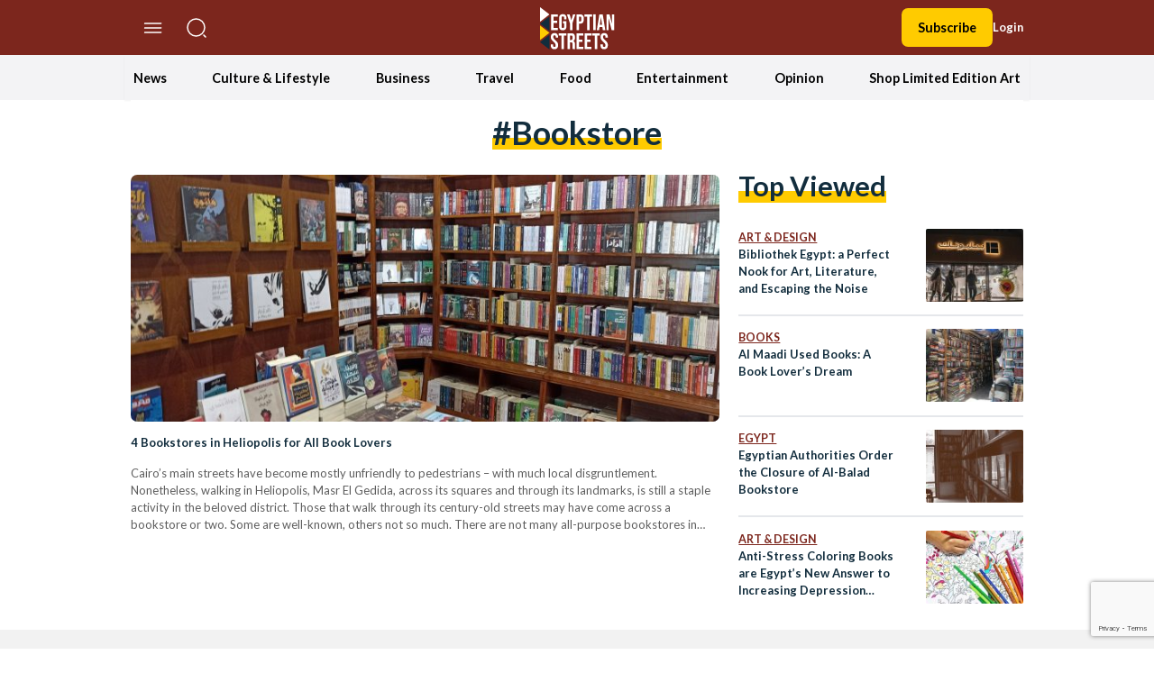

--- FILE ---
content_type: text/html; charset=utf-8
request_url: https://www.google.com/recaptcha/api2/anchor?ar=1&k=6LfN5CYpAAAAANLf_FBzy2l54fKvsVzYWouRQasB&co=aHR0cHM6Ly9lZ3lwdGlhbnN0cmVldHMuY29tOjQ0Mw..&hl=en&v=N67nZn4AqZkNcbeMu4prBgzg&size=invisible&anchor-ms=20000&execute-ms=30000&cb=8n46374qkevz
body_size: 48841
content:
<!DOCTYPE HTML><html dir="ltr" lang="en"><head><meta http-equiv="Content-Type" content="text/html; charset=UTF-8">
<meta http-equiv="X-UA-Compatible" content="IE=edge">
<title>reCAPTCHA</title>
<style type="text/css">
/* cyrillic-ext */
@font-face {
  font-family: 'Roboto';
  font-style: normal;
  font-weight: 400;
  font-stretch: 100%;
  src: url(//fonts.gstatic.com/s/roboto/v48/KFO7CnqEu92Fr1ME7kSn66aGLdTylUAMa3GUBHMdazTgWw.woff2) format('woff2');
  unicode-range: U+0460-052F, U+1C80-1C8A, U+20B4, U+2DE0-2DFF, U+A640-A69F, U+FE2E-FE2F;
}
/* cyrillic */
@font-face {
  font-family: 'Roboto';
  font-style: normal;
  font-weight: 400;
  font-stretch: 100%;
  src: url(//fonts.gstatic.com/s/roboto/v48/KFO7CnqEu92Fr1ME7kSn66aGLdTylUAMa3iUBHMdazTgWw.woff2) format('woff2');
  unicode-range: U+0301, U+0400-045F, U+0490-0491, U+04B0-04B1, U+2116;
}
/* greek-ext */
@font-face {
  font-family: 'Roboto';
  font-style: normal;
  font-weight: 400;
  font-stretch: 100%;
  src: url(//fonts.gstatic.com/s/roboto/v48/KFO7CnqEu92Fr1ME7kSn66aGLdTylUAMa3CUBHMdazTgWw.woff2) format('woff2');
  unicode-range: U+1F00-1FFF;
}
/* greek */
@font-face {
  font-family: 'Roboto';
  font-style: normal;
  font-weight: 400;
  font-stretch: 100%;
  src: url(//fonts.gstatic.com/s/roboto/v48/KFO7CnqEu92Fr1ME7kSn66aGLdTylUAMa3-UBHMdazTgWw.woff2) format('woff2');
  unicode-range: U+0370-0377, U+037A-037F, U+0384-038A, U+038C, U+038E-03A1, U+03A3-03FF;
}
/* math */
@font-face {
  font-family: 'Roboto';
  font-style: normal;
  font-weight: 400;
  font-stretch: 100%;
  src: url(//fonts.gstatic.com/s/roboto/v48/KFO7CnqEu92Fr1ME7kSn66aGLdTylUAMawCUBHMdazTgWw.woff2) format('woff2');
  unicode-range: U+0302-0303, U+0305, U+0307-0308, U+0310, U+0312, U+0315, U+031A, U+0326-0327, U+032C, U+032F-0330, U+0332-0333, U+0338, U+033A, U+0346, U+034D, U+0391-03A1, U+03A3-03A9, U+03B1-03C9, U+03D1, U+03D5-03D6, U+03F0-03F1, U+03F4-03F5, U+2016-2017, U+2034-2038, U+203C, U+2040, U+2043, U+2047, U+2050, U+2057, U+205F, U+2070-2071, U+2074-208E, U+2090-209C, U+20D0-20DC, U+20E1, U+20E5-20EF, U+2100-2112, U+2114-2115, U+2117-2121, U+2123-214F, U+2190, U+2192, U+2194-21AE, U+21B0-21E5, U+21F1-21F2, U+21F4-2211, U+2213-2214, U+2216-22FF, U+2308-230B, U+2310, U+2319, U+231C-2321, U+2336-237A, U+237C, U+2395, U+239B-23B7, U+23D0, U+23DC-23E1, U+2474-2475, U+25AF, U+25B3, U+25B7, U+25BD, U+25C1, U+25CA, U+25CC, U+25FB, U+266D-266F, U+27C0-27FF, U+2900-2AFF, U+2B0E-2B11, U+2B30-2B4C, U+2BFE, U+3030, U+FF5B, U+FF5D, U+1D400-1D7FF, U+1EE00-1EEFF;
}
/* symbols */
@font-face {
  font-family: 'Roboto';
  font-style: normal;
  font-weight: 400;
  font-stretch: 100%;
  src: url(//fonts.gstatic.com/s/roboto/v48/KFO7CnqEu92Fr1ME7kSn66aGLdTylUAMaxKUBHMdazTgWw.woff2) format('woff2');
  unicode-range: U+0001-000C, U+000E-001F, U+007F-009F, U+20DD-20E0, U+20E2-20E4, U+2150-218F, U+2190, U+2192, U+2194-2199, U+21AF, U+21E6-21F0, U+21F3, U+2218-2219, U+2299, U+22C4-22C6, U+2300-243F, U+2440-244A, U+2460-24FF, U+25A0-27BF, U+2800-28FF, U+2921-2922, U+2981, U+29BF, U+29EB, U+2B00-2BFF, U+4DC0-4DFF, U+FFF9-FFFB, U+10140-1018E, U+10190-1019C, U+101A0, U+101D0-101FD, U+102E0-102FB, U+10E60-10E7E, U+1D2C0-1D2D3, U+1D2E0-1D37F, U+1F000-1F0FF, U+1F100-1F1AD, U+1F1E6-1F1FF, U+1F30D-1F30F, U+1F315, U+1F31C, U+1F31E, U+1F320-1F32C, U+1F336, U+1F378, U+1F37D, U+1F382, U+1F393-1F39F, U+1F3A7-1F3A8, U+1F3AC-1F3AF, U+1F3C2, U+1F3C4-1F3C6, U+1F3CA-1F3CE, U+1F3D4-1F3E0, U+1F3ED, U+1F3F1-1F3F3, U+1F3F5-1F3F7, U+1F408, U+1F415, U+1F41F, U+1F426, U+1F43F, U+1F441-1F442, U+1F444, U+1F446-1F449, U+1F44C-1F44E, U+1F453, U+1F46A, U+1F47D, U+1F4A3, U+1F4B0, U+1F4B3, U+1F4B9, U+1F4BB, U+1F4BF, U+1F4C8-1F4CB, U+1F4D6, U+1F4DA, U+1F4DF, U+1F4E3-1F4E6, U+1F4EA-1F4ED, U+1F4F7, U+1F4F9-1F4FB, U+1F4FD-1F4FE, U+1F503, U+1F507-1F50B, U+1F50D, U+1F512-1F513, U+1F53E-1F54A, U+1F54F-1F5FA, U+1F610, U+1F650-1F67F, U+1F687, U+1F68D, U+1F691, U+1F694, U+1F698, U+1F6AD, U+1F6B2, U+1F6B9-1F6BA, U+1F6BC, U+1F6C6-1F6CF, U+1F6D3-1F6D7, U+1F6E0-1F6EA, U+1F6F0-1F6F3, U+1F6F7-1F6FC, U+1F700-1F7FF, U+1F800-1F80B, U+1F810-1F847, U+1F850-1F859, U+1F860-1F887, U+1F890-1F8AD, U+1F8B0-1F8BB, U+1F8C0-1F8C1, U+1F900-1F90B, U+1F93B, U+1F946, U+1F984, U+1F996, U+1F9E9, U+1FA00-1FA6F, U+1FA70-1FA7C, U+1FA80-1FA89, U+1FA8F-1FAC6, U+1FACE-1FADC, U+1FADF-1FAE9, U+1FAF0-1FAF8, U+1FB00-1FBFF;
}
/* vietnamese */
@font-face {
  font-family: 'Roboto';
  font-style: normal;
  font-weight: 400;
  font-stretch: 100%;
  src: url(//fonts.gstatic.com/s/roboto/v48/KFO7CnqEu92Fr1ME7kSn66aGLdTylUAMa3OUBHMdazTgWw.woff2) format('woff2');
  unicode-range: U+0102-0103, U+0110-0111, U+0128-0129, U+0168-0169, U+01A0-01A1, U+01AF-01B0, U+0300-0301, U+0303-0304, U+0308-0309, U+0323, U+0329, U+1EA0-1EF9, U+20AB;
}
/* latin-ext */
@font-face {
  font-family: 'Roboto';
  font-style: normal;
  font-weight: 400;
  font-stretch: 100%;
  src: url(//fonts.gstatic.com/s/roboto/v48/KFO7CnqEu92Fr1ME7kSn66aGLdTylUAMa3KUBHMdazTgWw.woff2) format('woff2');
  unicode-range: U+0100-02BA, U+02BD-02C5, U+02C7-02CC, U+02CE-02D7, U+02DD-02FF, U+0304, U+0308, U+0329, U+1D00-1DBF, U+1E00-1E9F, U+1EF2-1EFF, U+2020, U+20A0-20AB, U+20AD-20C0, U+2113, U+2C60-2C7F, U+A720-A7FF;
}
/* latin */
@font-face {
  font-family: 'Roboto';
  font-style: normal;
  font-weight: 400;
  font-stretch: 100%;
  src: url(//fonts.gstatic.com/s/roboto/v48/KFO7CnqEu92Fr1ME7kSn66aGLdTylUAMa3yUBHMdazQ.woff2) format('woff2');
  unicode-range: U+0000-00FF, U+0131, U+0152-0153, U+02BB-02BC, U+02C6, U+02DA, U+02DC, U+0304, U+0308, U+0329, U+2000-206F, U+20AC, U+2122, U+2191, U+2193, U+2212, U+2215, U+FEFF, U+FFFD;
}
/* cyrillic-ext */
@font-face {
  font-family: 'Roboto';
  font-style: normal;
  font-weight: 500;
  font-stretch: 100%;
  src: url(//fonts.gstatic.com/s/roboto/v48/KFO7CnqEu92Fr1ME7kSn66aGLdTylUAMa3GUBHMdazTgWw.woff2) format('woff2');
  unicode-range: U+0460-052F, U+1C80-1C8A, U+20B4, U+2DE0-2DFF, U+A640-A69F, U+FE2E-FE2F;
}
/* cyrillic */
@font-face {
  font-family: 'Roboto';
  font-style: normal;
  font-weight: 500;
  font-stretch: 100%;
  src: url(//fonts.gstatic.com/s/roboto/v48/KFO7CnqEu92Fr1ME7kSn66aGLdTylUAMa3iUBHMdazTgWw.woff2) format('woff2');
  unicode-range: U+0301, U+0400-045F, U+0490-0491, U+04B0-04B1, U+2116;
}
/* greek-ext */
@font-face {
  font-family: 'Roboto';
  font-style: normal;
  font-weight: 500;
  font-stretch: 100%;
  src: url(//fonts.gstatic.com/s/roboto/v48/KFO7CnqEu92Fr1ME7kSn66aGLdTylUAMa3CUBHMdazTgWw.woff2) format('woff2');
  unicode-range: U+1F00-1FFF;
}
/* greek */
@font-face {
  font-family: 'Roboto';
  font-style: normal;
  font-weight: 500;
  font-stretch: 100%;
  src: url(//fonts.gstatic.com/s/roboto/v48/KFO7CnqEu92Fr1ME7kSn66aGLdTylUAMa3-UBHMdazTgWw.woff2) format('woff2');
  unicode-range: U+0370-0377, U+037A-037F, U+0384-038A, U+038C, U+038E-03A1, U+03A3-03FF;
}
/* math */
@font-face {
  font-family: 'Roboto';
  font-style: normal;
  font-weight: 500;
  font-stretch: 100%;
  src: url(//fonts.gstatic.com/s/roboto/v48/KFO7CnqEu92Fr1ME7kSn66aGLdTylUAMawCUBHMdazTgWw.woff2) format('woff2');
  unicode-range: U+0302-0303, U+0305, U+0307-0308, U+0310, U+0312, U+0315, U+031A, U+0326-0327, U+032C, U+032F-0330, U+0332-0333, U+0338, U+033A, U+0346, U+034D, U+0391-03A1, U+03A3-03A9, U+03B1-03C9, U+03D1, U+03D5-03D6, U+03F0-03F1, U+03F4-03F5, U+2016-2017, U+2034-2038, U+203C, U+2040, U+2043, U+2047, U+2050, U+2057, U+205F, U+2070-2071, U+2074-208E, U+2090-209C, U+20D0-20DC, U+20E1, U+20E5-20EF, U+2100-2112, U+2114-2115, U+2117-2121, U+2123-214F, U+2190, U+2192, U+2194-21AE, U+21B0-21E5, U+21F1-21F2, U+21F4-2211, U+2213-2214, U+2216-22FF, U+2308-230B, U+2310, U+2319, U+231C-2321, U+2336-237A, U+237C, U+2395, U+239B-23B7, U+23D0, U+23DC-23E1, U+2474-2475, U+25AF, U+25B3, U+25B7, U+25BD, U+25C1, U+25CA, U+25CC, U+25FB, U+266D-266F, U+27C0-27FF, U+2900-2AFF, U+2B0E-2B11, U+2B30-2B4C, U+2BFE, U+3030, U+FF5B, U+FF5D, U+1D400-1D7FF, U+1EE00-1EEFF;
}
/* symbols */
@font-face {
  font-family: 'Roboto';
  font-style: normal;
  font-weight: 500;
  font-stretch: 100%;
  src: url(//fonts.gstatic.com/s/roboto/v48/KFO7CnqEu92Fr1ME7kSn66aGLdTylUAMaxKUBHMdazTgWw.woff2) format('woff2');
  unicode-range: U+0001-000C, U+000E-001F, U+007F-009F, U+20DD-20E0, U+20E2-20E4, U+2150-218F, U+2190, U+2192, U+2194-2199, U+21AF, U+21E6-21F0, U+21F3, U+2218-2219, U+2299, U+22C4-22C6, U+2300-243F, U+2440-244A, U+2460-24FF, U+25A0-27BF, U+2800-28FF, U+2921-2922, U+2981, U+29BF, U+29EB, U+2B00-2BFF, U+4DC0-4DFF, U+FFF9-FFFB, U+10140-1018E, U+10190-1019C, U+101A0, U+101D0-101FD, U+102E0-102FB, U+10E60-10E7E, U+1D2C0-1D2D3, U+1D2E0-1D37F, U+1F000-1F0FF, U+1F100-1F1AD, U+1F1E6-1F1FF, U+1F30D-1F30F, U+1F315, U+1F31C, U+1F31E, U+1F320-1F32C, U+1F336, U+1F378, U+1F37D, U+1F382, U+1F393-1F39F, U+1F3A7-1F3A8, U+1F3AC-1F3AF, U+1F3C2, U+1F3C4-1F3C6, U+1F3CA-1F3CE, U+1F3D4-1F3E0, U+1F3ED, U+1F3F1-1F3F3, U+1F3F5-1F3F7, U+1F408, U+1F415, U+1F41F, U+1F426, U+1F43F, U+1F441-1F442, U+1F444, U+1F446-1F449, U+1F44C-1F44E, U+1F453, U+1F46A, U+1F47D, U+1F4A3, U+1F4B0, U+1F4B3, U+1F4B9, U+1F4BB, U+1F4BF, U+1F4C8-1F4CB, U+1F4D6, U+1F4DA, U+1F4DF, U+1F4E3-1F4E6, U+1F4EA-1F4ED, U+1F4F7, U+1F4F9-1F4FB, U+1F4FD-1F4FE, U+1F503, U+1F507-1F50B, U+1F50D, U+1F512-1F513, U+1F53E-1F54A, U+1F54F-1F5FA, U+1F610, U+1F650-1F67F, U+1F687, U+1F68D, U+1F691, U+1F694, U+1F698, U+1F6AD, U+1F6B2, U+1F6B9-1F6BA, U+1F6BC, U+1F6C6-1F6CF, U+1F6D3-1F6D7, U+1F6E0-1F6EA, U+1F6F0-1F6F3, U+1F6F7-1F6FC, U+1F700-1F7FF, U+1F800-1F80B, U+1F810-1F847, U+1F850-1F859, U+1F860-1F887, U+1F890-1F8AD, U+1F8B0-1F8BB, U+1F8C0-1F8C1, U+1F900-1F90B, U+1F93B, U+1F946, U+1F984, U+1F996, U+1F9E9, U+1FA00-1FA6F, U+1FA70-1FA7C, U+1FA80-1FA89, U+1FA8F-1FAC6, U+1FACE-1FADC, U+1FADF-1FAE9, U+1FAF0-1FAF8, U+1FB00-1FBFF;
}
/* vietnamese */
@font-face {
  font-family: 'Roboto';
  font-style: normal;
  font-weight: 500;
  font-stretch: 100%;
  src: url(//fonts.gstatic.com/s/roboto/v48/KFO7CnqEu92Fr1ME7kSn66aGLdTylUAMa3OUBHMdazTgWw.woff2) format('woff2');
  unicode-range: U+0102-0103, U+0110-0111, U+0128-0129, U+0168-0169, U+01A0-01A1, U+01AF-01B0, U+0300-0301, U+0303-0304, U+0308-0309, U+0323, U+0329, U+1EA0-1EF9, U+20AB;
}
/* latin-ext */
@font-face {
  font-family: 'Roboto';
  font-style: normal;
  font-weight: 500;
  font-stretch: 100%;
  src: url(//fonts.gstatic.com/s/roboto/v48/KFO7CnqEu92Fr1ME7kSn66aGLdTylUAMa3KUBHMdazTgWw.woff2) format('woff2');
  unicode-range: U+0100-02BA, U+02BD-02C5, U+02C7-02CC, U+02CE-02D7, U+02DD-02FF, U+0304, U+0308, U+0329, U+1D00-1DBF, U+1E00-1E9F, U+1EF2-1EFF, U+2020, U+20A0-20AB, U+20AD-20C0, U+2113, U+2C60-2C7F, U+A720-A7FF;
}
/* latin */
@font-face {
  font-family: 'Roboto';
  font-style: normal;
  font-weight: 500;
  font-stretch: 100%;
  src: url(//fonts.gstatic.com/s/roboto/v48/KFO7CnqEu92Fr1ME7kSn66aGLdTylUAMa3yUBHMdazQ.woff2) format('woff2');
  unicode-range: U+0000-00FF, U+0131, U+0152-0153, U+02BB-02BC, U+02C6, U+02DA, U+02DC, U+0304, U+0308, U+0329, U+2000-206F, U+20AC, U+2122, U+2191, U+2193, U+2212, U+2215, U+FEFF, U+FFFD;
}
/* cyrillic-ext */
@font-face {
  font-family: 'Roboto';
  font-style: normal;
  font-weight: 900;
  font-stretch: 100%;
  src: url(//fonts.gstatic.com/s/roboto/v48/KFO7CnqEu92Fr1ME7kSn66aGLdTylUAMa3GUBHMdazTgWw.woff2) format('woff2');
  unicode-range: U+0460-052F, U+1C80-1C8A, U+20B4, U+2DE0-2DFF, U+A640-A69F, U+FE2E-FE2F;
}
/* cyrillic */
@font-face {
  font-family: 'Roboto';
  font-style: normal;
  font-weight: 900;
  font-stretch: 100%;
  src: url(//fonts.gstatic.com/s/roboto/v48/KFO7CnqEu92Fr1ME7kSn66aGLdTylUAMa3iUBHMdazTgWw.woff2) format('woff2');
  unicode-range: U+0301, U+0400-045F, U+0490-0491, U+04B0-04B1, U+2116;
}
/* greek-ext */
@font-face {
  font-family: 'Roboto';
  font-style: normal;
  font-weight: 900;
  font-stretch: 100%;
  src: url(//fonts.gstatic.com/s/roboto/v48/KFO7CnqEu92Fr1ME7kSn66aGLdTylUAMa3CUBHMdazTgWw.woff2) format('woff2');
  unicode-range: U+1F00-1FFF;
}
/* greek */
@font-face {
  font-family: 'Roboto';
  font-style: normal;
  font-weight: 900;
  font-stretch: 100%;
  src: url(//fonts.gstatic.com/s/roboto/v48/KFO7CnqEu92Fr1ME7kSn66aGLdTylUAMa3-UBHMdazTgWw.woff2) format('woff2');
  unicode-range: U+0370-0377, U+037A-037F, U+0384-038A, U+038C, U+038E-03A1, U+03A3-03FF;
}
/* math */
@font-face {
  font-family: 'Roboto';
  font-style: normal;
  font-weight: 900;
  font-stretch: 100%;
  src: url(//fonts.gstatic.com/s/roboto/v48/KFO7CnqEu92Fr1ME7kSn66aGLdTylUAMawCUBHMdazTgWw.woff2) format('woff2');
  unicode-range: U+0302-0303, U+0305, U+0307-0308, U+0310, U+0312, U+0315, U+031A, U+0326-0327, U+032C, U+032F-0330, U+0332-0333, U+0338, U+033A, U+0346, U+034D, U+0391-03A1, U+03A3-03A9, U+03B1-03C9, U+03D1, U+03D5-03D6, U+03F0-03F1, U+03F4-03F5, U+2016-2017, U+2034-2038, U+203C, U+2040, U+2043, U+2047, U+2050, U+2057, U+205F, U+2070-2071, U+2074-208E, U+2090-209C, U+20D0-20DC, U+20E1, U+20E5-20EF, U+2100-2112, U+2114-2115, U+2117-2121, U+2123-214F, U+2190, U+2192, U+2194-21AE, U+21B0-21E5, U+21F1-21F2, U+21F4-2211, U+2213-2214, U+2216-22FF, U+2308-230B, U+2310, U+2319, U+231C-2321, U+2336-237A, U+237C, U+2395, U+239B-23B7, U+23D0, U+23DC-23E1, U+2474-2475, U+25AF, U+25B3, U+25B7, U+25BD, U+25C1, U+25CA, U+25CC, U+25FB, U+266D-266F, U+27C0-27FF, U+2900-2AFF, U+2B0E-2B11, U+2B30-2B4C, U+2BFE, U+3030, U+FF5B, U+FF5D, U+1D400-1D7FF, U+1EE00-1EEFF;
}
/* symbols */
@font-face {
  font-family: 'Roboto';
  font-style: normal;
  font-weight: 900;
  font-stretch: 100%;
  src: url(//fonts.gstatic.com/s/roboto/v48/KFO7CnqEu92Fr1ME7kSn66aGLdTylUAMaxKUBHMdazTgWw.woff2) format('woff2');
  unicode-range: U+0001-000C, U+000E-001F, U+007F-009F, U+20DD-20E0, U+20E2-20E4, U+2150-218F, U+2190, U+2192, U+2194-2199, U+21AF, U+21E6-21F0, U+21F3, U+2218-2219, U+2299, U+22C4-22C6, U+2300-243F, U+2440-244A, U+2460-24FF, U+25A0-27BF, U+2800-28FF, U+2921-2922, U+2981, U+29BF, U+29EB, U+2B00-2BFF, U+4DC0-4DFF, U+FFF9-FFFB, U+10140-1018E, U+10190-1019C, U+101A0, U+101D0-101FD, U+102E0-102FB, U+10E60-10E7E, U+1D2C0-1D2D3, U+1D2E0-1D37F, U+1F000-1F0FF, U+1F100-1F1AD, U+1F1E6-1F1FF, U+1F30D-1F30F, U+1F315, U+1F31C, U+1F31E, U+1F320-1F32C, U+1F336, U+1F378, U+1F37D, U+1F382, U+1F393-1F39F, U+1F3A7-1F3A8, U+1F3AC-1F3AF, U+1F3C2, U+1F3C4-1F3C6, U+1F3CA-1F3CE, U+1F3D4-1F3E0, U+1F3ED, U+1F3F1-1F3F3, U+1F3F5-1F3F7, U+1F408, U+1F415, U+1F41F, U+1F426, U+1F43F, U+1F441-1F442, U+1F444, U+1F446-1F449, U+1F44C-1F44E, U+1F453, U+1F46A, U+1F47D, U+1F4A3, U+1F4B0, U+1F4B3, U+1F4B9, U+1F4BB, U+1F4BF, U+1F4C8-1F4CB, U+1F4D6, U+1F4DA, U+1F4DF, U+1F4E3-1F4E6, U+1F4EA-1F4ED, U+1F4F7, U+1F4F9-1F4FB, U+1F4FD-1F4FE, U+1F503, U+1F507-1F50B, U+1F50D, U+1F512-1F513, U+1F53E-1F54A, U+1F54F-1F5FA, U+1F610, U+1F650-1F67F, U+1F687, U+1F68D, U+1F691, U+1F694, U+1F698, U+1F6AD, U+1F6B2, U+1F6B9-1F6BA, U+1F6BC, U+1F6C6-1F6CF, U+1F6D3-1F6D7, U+1F6E0-1F6EA, U+1F6F0-1F6F3, U+1F6F7-1F6FC, U+1F700-1F7FF, U+1F800-1F80B, U+1F810-1F847, U+1F850-1F859, U+1F860-1F887, U+1F890-1F8AD, U+1F8B0-1F8BB, U+1F8C0-1F8C1, U+1F900-1F90B, U+1F93B, U+1F946, U+1F984, U+1F996, U+1F9E9, U+1FA00-1FA6F, U+1FA70-1FA7C, U+1FA80-1FA89, U+1FA8F-1FAC6, U+1FACE-1FADC, U+1FADF-1FAE9, U+1FAF0-1FAF8, U+1FB00-1FBFF;
}
/* vietnamese */
@font-face {
  font-family: 'Roboto';
  font-style: normal;
  font-weight: 900;
  font-stretch: 100%;
  src: url(//fonts.gstatic.com/s/roboto/v48/KFO7CnqEu92Fr1ME7kSn66aGLdTylUAMa3OUBHMdazTgWw.woff2) format('woff2');
  unicode-range: U+0102-0103, U+0110-0111, U+0128-0129, U+0168-0169, U+01A0-01A1, U+01AF-01B0, U+0300-0301, U+0303-0304, U+0308-0309, U+0323, U+0329, U+1EA0-1EF9, U+20AB;
}
/* latin-ext */
@font-face {
  font-family: 'Roboto';
  font-style: normal;
  font-weight: 900;
  font-stretch: 100%;
  src: url(//fonts.gstatic.com/s/roboto/v48/KFO7CnqEu92Fr1ME7kSn66aGLdTylUAMa3KUBHMdazTgWw.woff2) format('woff2');
  unicode-range: U+0100-02BA, U+02BD-02C5, U+02C7-02CC, U+02CE-02D7, U+02DD-02FF, U+0304, U+0308, U+0329, U+1D00-1DBF, U+1E00-1E9F, U+1EF2-1EFF, U+2020, U+20A0-20AB, U+20AD-20C0, U+2113, U+2C60-2C7F, U+A720-A7FF;
}
/* latin */
@font-face {
  font-family: 'Roboto';
  font-style: normal;
  font-weight: 900;
  font-stretch: 100%;
  src: url(//fonts.gstatic.com/s/roboto/v48/KFO7CnqEu92Fr1ME7kSn66aGLdTylUAMa3yUBHMdazQ.woff2) format('woff2');
  unicode-range: U+0000-00FF, U+0131, U+0152-0153, U+02BB-02BC, U+02C6, U+02DA, U+02DC, U+0304, U+0308, U+0329, U+2000-206F, U+20AC, U+2122, U+2191, U+2193, U+2212, U+2215, U+FEFF, U+FFFD;
}

</style>
<link rel="stylesheet" type="text/css" href="https://www.gstatic.com/recaptcha/releases/N67nZn4AqZkNcbeMu4prBgzg/styles__ltr.css">
<script nonce="vGHHwvW2nbEc_u6xanum1g" type="text/javascript">window['__recaptcha_api'] = 'https://www.google.com/recaptcha/api2/';</script>
<script type="text/javascript" src="https://www.gstatic.com/recaptcha/releases/N67nZn4AqZkNcbeMu4prBgzg/recaptcha__en.js" nonce="vGHHwvW2nbEc_u6xanum1g">
      
    </script></head>
<body><div id="rc-anchor-alert" class="rc-anchor-alert"></div>
<input type="hidden" id="recaptcha-token" value="[base64]">
<script type="text/javascript" nonce="vGHHwvW2nbEc_u6xanum1g">
      recaptcha.anchor.Main.init("[\x22ainput\x22,[\x22bgdata\x22,\x22\x22,\[base64]/[base64]/[base64]/[base64]/[base64]/[base64]/[base64]/[base64]/[base64]/[base64]/[base64]/[base64]/[base64]/[base64]\x22,\[base64]\\u003d\\u003d\x22,\x22wpDClcKeczU+wpzCkETDtmg8wr3CmcKiwoM+LMKHw4dvM8KewqMkCsKbwrDCpsKsaMO0EcK+w5fCjWPDscKDw7oiTcOPOsKKbMOcw7nCnMO5CcOiSTLDvjQew75Bw7LDg8OrJcOoL8OJJsOaLGEYVS7CpwbCi8K/LS5Ow5ovw4fDhXN9KwLClgtodsO6P8Olw5nDgcOfwo3CpCjCn2rDmmhgw5nCphrCvsOswo3DuhXDq8K1wpNyw6d/w5wqw7Q6Cg/CrBfDgGkjw5HCtCBCC8O6woEgwp5EMsKbw6zCqsOiPsK9wrrDuA3CmgPCpjbDlsKbESUuwp5bWXIMwpTDono7MhvCk8KPEcKXNWrDvMOER8ODQsKmQ2XDhiXCrMOHZ0smUcO6c8KRwo/DoX/Ds04NwqrDhMOqfcOhw53Co0nDicODw5rDrsKALsOTwqvDoRRyw6pyI8KJw5nDmXdPc23DiDhNw6/CjsKefMO1w5zDoMKqCMK0w4NLTMOhZsKqIcK7MnwgwplfwqF+woRhwqPDhmRAwpxRQULCvkwzwrDDoMOUGTIPf3FGYyLDhMO0wpnDoj5Tw5MgHydJAnBbwrM9W1YSIU0tIE/ChD1Tw6nDpyPCncKrw53Cnmx7LnMSwpDDiHHCnsOrw6Z4w6xdw7XDtMKwwoMvZjjCh8K3wrEPwoRnwqzCs8KGw4rDpFVXexxaw6xVNUohVBPDj8KuwrtKYXdGcHM/wq3CtXTDt2zDoxrCuC/DncK3Xjoow7HDug1+w4XCi8OIBDXDm8OHUcKbwpJnSMKyw7RFPA7DsH7DtEbDlEpSwplhw7coZcKxw6k0wqpBIidIw7XCpjrDkkU/[base64]/DgX/Cq8K3eH4vGAbDlsKtF8OIwojDvcKSZDzCpwXDsUtsw7LChsOUw7YXwrPCmG7Dq3LDoTVZR0omE8KecMO1VsOnw5g0wrEJIDDDrGcIw61vB1bDisO9wpR6RsK3woc9WVtGwpR/w4Y6fsO8fRjDvVUsfMO2FBAZU8Kgwqgcw7nDksOCWxTDmxzDkSHCv8O5MzvClMOuw6vDm1XCnsOjwqTDmwtYw6bClsOmMRJiwqI8w5w7HR/DsVxLMcOowpJ8wp/[base64]/DssOsY0JXGcK1wrXCtMKtwpjDn8OZwr3DicOpw43CrXhVQ8KcwrsRXwElw6zDvjDDv8O6w7XDvsO/cMOywonCmsKGwqvCiyhfwoUMX8Oxw7NDwppaw5vCtsOJIn3CuWLCgwZ9wrIyPMO8wr/DicK4WMOLw7PCocOAwq5QLXvDuMKKwqPCgMOlf3fDjXVIwqXDvgYjw43DlFnCgnsCVlZXRMOPBUZkQxHDjmHCrcOIwpfChcOAE3LCpE3CojUUUgzCosOXw69Hw79Rwqx7wowuYATCpFjDksOSe8O+IMKVRSY4w53Cim0Pw4/CjEnCu8OlZcOgZhvCqMOuwqvDisKqw5BSw4TCosO3w6LClEx/w6tTDXnCkMKkw5bDqMODRQUBZAMmwp16e8KdwqMfKcO5woLCssOZwrjCgsOww7kSw6/CpcOcw45Vw6htwrDCvlMXX8KhPkliwp7CvcOAwo5gwpkGw7rCs2NTS8O8TcKAbUI7UH51JmoCXBbCqS/[base64]/DgsOkwpczw7cRw5ofwojDrMKvScO2OsOtwo5dwoPCtFTCtsOzNTdSYMOvMcK+eGx4fkvCucOpasKJw6UpFMK+wqtMwop6wppDXcKFwpzCgsO/wok3HMKBP8KuTQ/CnsKTwrfDssOHwqTCjHIeHsOiwpvDq0AVw73CvMKSAcO5wrvCuMKUVy1rwonCkmA8wq7Cs8KYQlsuUMOFcDbDmsOewrfDkFxDIsKtUiXDn8K5LgwcQcKlVHFRwrHCoUs3woVIEHvCiMK/w7PDs8KewrvDscOwL8Oyw4/CjMOPVcOVw7rCsMKbw6DDkgUOfcKCwqbDh8Onw78hKQIPRcO7w6PDvgpTwrdUw5bDjWFfwo7DtmTCmMKFw7nDvMOAwobCssKifMOKOsKmX8Odw7BIwpdqw453w7PCiMOEw4YvYcKKdWjCuyLCnTzDrcK7wrvClHLCosKJRChsVBjCpj/DoMOZKcKTZXXClcKuJUF2AcOAfgXCmcK/HMKBw60bRX8Rw5HDscK1wqHDnhgowp7DqMKfaMK5OcKgAyLDklJHdAjDq0fCjT3DugMVwpxrEsKJw71qD8OSQ8KYAMOYwpxlKC/Dk8Kew5VwGMOHwp9cwr/ClzpQw6HDhxlFfX1+SyDCkMK9w7dfwq3Dq8KXw5pdw4PCqGQLw4ISZsO6ZMOsScKRwpXCnsKgKB7Dm0sLw4ETwrgWw4UGw4cMaMOaw5/DkiokJsOjHEDDsMKAMXvDhkt/[base64]/[base64]/CjyUvw6PDkMKKasOOw41hGsKML8O5wpIOw6HDo8OqwonCli7ClB7CsCLDsg7DhsOdW0nDoMOnw7Zva1fDgTDCnzjDnjTDiV9Ywo/CkMKEDlEzwqQmwovDr8OOwpI6D8KlWsKJw50DwrxUWsKewrrCn8KvwoJiScOqTTbDqjfDkcK2VEvDlhR8GsOZwq8kw47DgMKnBjLCgAEcIMKuAsKpDQkew6EtWsOwBsOODcO1w7F1wrpff8OLw6wtfhB5woVbX8KhwqNIw6ozw6bCgG5TKcOKwqgrw4ocw4HCq8Oowo/ClsOXM8KZWQIKw6N4ZcOJwqLCsFfCv8KswpzDu8KADgXCm0TCqsK3YcO0K1Mpd0IXwo3Cm8O8w5U8wqVmw51hw5ZgAl9MG28JwqzCpWVxC8OPwr/[base64]/w5VYX8ODTcKcQ8O9wq1xQsOAwqsREVrCvsKtd8OIw7bCt8O+GsK0DhvCtFBUw4xCfR/[base64]/[base64]/Cmkk6e3rDoTUmBcKbQcKGNUvCjH/CpMKNwo59wowtBSvCuMKvw4IkAXvClinDtnQnZMOww5rDux9Aw7fDm8OFOltow4LCvMOmQHPCiUQww6kCW8KNQsKdw6PDvnvDksKrwqjCh8KgwqNuUsORwp7Cujk2w4bCicO3VzTCkTQ4Az/Cmk7Dn8O6w5lSFinDjmvDlsODwqMawoXCjE3DjiEIwp7CpDjDhMOXHlwuRkTChSXDv8OWwrnCscKdM2nCjVXDiMOnbcOOw7vCn1piw6wLHsKqQxR+X8Oaw5I+woPDpE14SMKnLhoLw4XDncKEwq/Dr8KswpXCjcKQw7QkOMKlwpF/wprCo8KOFm0kw7LDoMKXwonCi8KyX8KJw4EeCnBmwoI7woxMBkIiw7oMLcKmwokgCBXDhitcSyXCmsKpw6jCncOOw4ZuIEfCkQrCth/Do8OdLQ/[base64]/[base64]/DvSrDtsOPw6vCrQV3wpvDhCLCnsKnfcKew5rCjjdRw4VjQMONw4pPI3rCp0xfasOGwojDvsOrw5PCqV5nwqglFSDDqRTCljTDmcOCelszw7vDisO1w6DDvMKTwrTCj8OxMR3CosKPw6/DjXgMwqPCjH/DksO1ZMKXwqDClMKpeCvDgUTCp8KhLMKtwqLCo1R/w73CvsKmw6x0AsKqRmrCnMKBRGVbw4DClhhlA8Okwr9CfMKaw75RwrE1wowZw7QBT8Kkw4PCoMKfwrbDusKHKUTDiEDDq0/CuTNowq/CpQ8JZ8KHw6V+PsKBHQx6Gi50OcK4wqLDhcKiw4LCmcKFeMO8JUMRP8KcZl8fwrPDv8OSw6XCusKlw7Ybw5JxMMO3wpHDuyvDr20uw5FVw7tPwonDvW9eFFdBwohIw7XCisKUcWofdcO7wp4MGW0Ewpl+w4EGOXwQwr/Cj1nDh1cwYsKod0bCn8KgPA5/[base64]/CmV96wq3CkDs8a8OVNQ0lMMOhw49KwrF3w4jDuMOpMH54wq0CccOZwr56w5rCti3CqSXCqV8Qw4PCnhVVwpheEm/Drg7CpsKmb8KdcjsvYsOMRMOwKEXDiR/CvMKQRRXDvcKbwqnCoiARUcOhbcO0w6Usd8KKw77CqxcUw4PCmcOZNTrDshzCmsKWw4XDiCXDtWomS8KyEj/Dq1DCicOaw70qfMKBcTUoWMKpw4PCoCrDpcK+QsOHw6XDncK4wpkBciDCsWTDnTgfwrB5wpLCk8KCwrzCh8Otw47DhCgtccOvIBczYmTCulg2wprCpmbCvmvDmMO1wqpdwpoeFMKgJ8O0YMKRwqpUZE/[base64]/CmMOAYiRcMMKJwp3Cj8Oew6rCriw9GsOqLsKDUy8iUGnCpEoWw5XDhcO6wr/Cn8Kiw5bChsKswoE0w43DpC4zw74AMSsUZcKlw6/DshrCqj7Dswdvw6bCrcOBL0vDvSJlLArChRDCjxMwwpd/wp3Ds8OQw7PCqwzChMKOw6rCssKqw5hWMcOnA8OlTQxxNSMDR8K7w5JCwrVUwr8hw6Acw4Rhw7kLw7LDl8OSHDZ5wp92ayPDucKARsK6w4rCrMO4EcOGFDrCmQ/[base64]/DhsODw4hzw6rDtMOxSBTDqg3DmEHDjmh3woPCgVUkUC86LcO8T8KPw7fDhMObAsOOwpk1AMOUwp3Cg8OVw7PCgcOjwrvDtR7CuQjClHJvFn7DtBnCuybCqsOVP8KOThE5M2DDh8OdFVjCtcO4w7PDv8KmXhIXw6TDuyzDvsO/wq1dw7tpA8OVMsKwKsKSGDbDpG/Cl8OYG3Bpw5BdwoUrw4HDvEo6Y1IyHsO7w7dmajLCiMK7W8KgKcKSw5FdwrHDsS3ChV/CvSTDh8KQKMKIAXx2GTddQsKRCsOcAMO9IzYMw47CqWnCvcOqR8KXwrnCoMOpwrhARMK7wo/[base64]/wqDDthvDln/CvcKiUxEkecK0w5AJLQjCjMK9w5fCgsK0K8Oqwp0XawIkSzfCqCTChcOFEMKNdzzCsmhOU8KGwpxMw6t+wqDDo8OYwpfCm8OBIsObeh/[base64]/DsMKtwrw1wrIDw6jDk2EZwqtzwpHDqXnCtcOGwo3DvcOrRcKvwpA4BUJAw6/CvsKFw4Qvw53Dr8KzMTDCvT3Ctm7CrsODRcO7w4llw5pSwp9jw6MIwpgww6TDpcOxe8O+w4rCn8KhRcOlFMKVbsOIVsO/w5bChi8nwqQsw4AowoXClSPCv0zCmg7DtljDlhjCtCotVXklwr3CiyrDmMKqLzAtLQLDqcO8QiLDrWXDlAnDpMKOw7vDr8KNDF3DjlUKwpM+wrxpwoNiwq5jUMKPAGVXHV7CisKPw7J0w5QwVMO5wqJ3wqXDny7Cv8KFT8Ktw5/CmsKcL8KswrjCrMOyZcKLNcKqw5vChMOJwpY/w5oNw5/DuHAawonCggzDncKowr9XwpLCiMOne0rCiMOQPzbDnjHChcKPBSPClsOdw4bDsFpow6hdw71+EMKXD3NzWShew5lCwr/Dqi84TMOpNMK9b8Kxw4fCg8OPIijDmcO3bcK+RMOqwo8Jw6UuwpDClMONwqxiwpjDmMONwq0twpLCsELCmjtYwoMZwo5Aw4/[base64]/CpxXDoztMD2BIw6XCkyXCvcONdw1Id8OIBnvCgsOgw6zDmGjCgMKtVVhQw7N4wqhVXXbCvxbDlsOtw4A/w63CoR/DtS5CwpfDlS94EkAewoo8wpXDrMOYw6Iow51yXMOSd1o1LRZ9UFzCncKUw5AawqQAw7LDq8OJN8KPUcKKREvCi3TDpMOLbAAjPTJIw6Z2G33DiMKuW8KrwrHDjU3CkMKjwr/[base64]/Ck8Kjw51UPVF7XmXCjiVWccKVR2DClsK7bwdQS8KdwrxbJX4+M8OQw57DqD/[base64]/Co30ABwt+w4jDgXjDlE0PSBYAcDVaw7jDtBRyUjxIecO7w64Ew4jDlsOMbcOsw6IaNsOsTcKXKQItw7bDjzPCqcK6w4fCs33Dhn/CtSkZQBk2QyQEVMO0wp5DwoscCxkJw6bCgS9Yw6/CqV9zw54BFBXCk1AhwprCusOgw7YfM2nCvDjDpcK9ScO0wozDijliNsKGwofCscKjD0svwrfCssOOEMOSw5vCjDXDrX46WMKEwo3Dk8O0Z8KDwp9Xw4AzCnfDtcKpMQRkLx/[base64]/CvCvCnwQdw4fChcKGET9GwoPDozPCsMOPE8OBw5kxwp0jw5Ile8OkBMKaw7jDmcK+MQ5Yw7jDjMOYw7g/eMO8w4nDjBvCjsO8wrkZw6rDnsKBwqbCvMKhw4PCgcKdw6J/w6nDm8K5Rl06aMKYwrfDlcOsw5Y4Djs3wod3QlrDoz3DmMOMw4jCgcKGecKARirDtHQnwpQKw6ZwwojCkBzDisOFYRbDjRjDocO6wpPDugHCiG/DtsOvwodqbxTCkkduwq1aw51Rw7dnJMO8IQN0w7/CosKow4HDrSLDiCjCoX7Cl07CpQEuScKZXmlcNsOfwrvDtSFjw57Cry/Ds8ONCsKEKR/DscKYw73CtQvCkxk9w47CkSs3YXFRwplqGsOfCMKZw5PDgXjCn3LDqMKxVsK8SBx6cEETw63Dh8ODwrPDvUBFTTbDvjAdJsKXWSRzcDnDiBjDiSA8wo0/wpVzX8KWwqdnw6kuwrJsWMOEVisRCwrCs3zCtjAVdxAmQT7DiMKxw5sXwpXDlMOQw7lbwoXCkcOGGS92w7/CuifCjVxNccObUsONwpTDgMKsw7bCr8ObfXPDh8OzTVzDiht0RkZvwqd1wqUmw4vCtMK/w6/[base64]/wqDDlcODw7kZw4UAIkPDlsORwqzDpjrDh8ONfMOWwrjCncKxS8OKHMOEQXfDj8KbQynDqsK/IcKGcCHCgsKnb8Oaw4oIRsOYwqLDtGt5w6xnZikRw4PDpTzCiMKaw67DvMK3TBh1wqTCi8O2wp/CnybCsgFbwqZoasOibMOhwoLCkcKZwqHCh1XCp8OAL8K+O8KRw7HDtU1/QmBdYMKOTsKmAsKSwqbCgMOVw7kOw6ZdwrfClhYxwqPCj0DDgyXCnkDCoVUGw6XDjMKuDMKawq9DQjUBw4rCq8OULV3CnU1Xwq8jw6w7HMOAY0AEHMKpOEPClxRdwpoRwozDqsORW8KdfMOUwppsw6nCjMK1ZMK0cMKPUMKrGlw+woDCj8KPMQ/Cv0PCv8KfUXorThgiWw/CrsO1FMOFw7lsTcK/w5xgRE/CpD/CvFPCrH/CscOqQRfDo8KYKcK+w6EMacKFDDTCvMKhGCEZWsKCHQRvw5BiWMKFIi3DssKrw7fCkFkzBcKJAh9gw71OwqHDl8OTTsKmA8Omw6YDw4/[base64]/Cv8KNw6NDwoMECA/DnB9Fwr13wrt/OgRaw6fClsKPG8OMCWfCnhRwwqDDocOMwoHDultXwrTDjMOcbcONehwGNxHDoSZRa8Oqwq3CokgqCRtNUy/DjhXDvR0BwrI8GnPChxXDqkRgPMOZw5/CkVnDmcOOcX9Ow7x/bmFHw4bDjsOgw6AGw4MHw75iwoDDmD0oW1DCp3AnXsKzGMKMwrHDvw3CsDrCviIQUMK0woAtBiLDiMKEwpzChBjCqsOTw4rDn1hyGD/DljfDtMKSwpB2w6fClHd/wpLDp2A8wpvDgxU+bsKSVcKZfcKewqxGwqzCo8OnDWPDrgfDrSPCiVHDs1nDg3XCuxDCqsKwEMKKC8OAHcKCQVPCm2VBwr/CnW4bN00ZNyPDjWfCoC7Cr8KJaFttwrlpwpB2w7HDmcO2ZWktw7TCnsKYwrLDvMKVwq/[base64]/ClEEDw7YHWFJlw6QpaMOLXjx2w4AZwqHClksiw7zCisKCBHI5SQnCizPCj8OeworDjMKLwrwWCEAUw5PDjX7CocOVfDptw57CksKlw4FCAlZHwr/[base64]/CtCHDi8Kjw6kQICgVwoh5w44dVBvCrMOzw58Rw4ROGS3DssKOQcK+Xl8kwrVaNlXClcK+wovDuMOxV3TCkVrCqcOzfMKMDMKuw5bCpcKyI11Awp3CnsKWKMK/[base64]/Jn50wpPDncKoPMOlSGFHRMOvw5xDd8KfasKrw6RXL3g7PsOINsKkw41OFsKuCsOZwrR9wobCghjCrcKYw4rDkG3Cq8OfIRvDvcKPTcKaR8Obw7bDmV8tGsKcwrLDoMKrNcOEwqANw5fCtxc5w4YfdMKnwovCj8OXb8OcWEfDgWEWKRFpUz/CsxTClMKTXlUZworDm0tzwqDDjcKTw7XCgsOfKWLChijDhyDDsG5KFcKIFSt8wqfDjcOdUMOQPUhTFMKBwr1Jw4bDo8KcK8Kde0fCnyPDpcK/asOwIcOFw7Aow5LCrDMYdMKbw489wqdsw5UCwoNswqxOw6PDo8KlaXnDjFZnES7CinfCshozfQo5wpQLw4LCg8OBwr4GC8KoKmt/IcKMOMKsUMK8wqZkwpBZa8O2LGNxwrHCucOGw47DvBdYdXnCmwBbHsKHT0vCvwTDkXrCgsOvSMOkw63DnsOTd8OnKF/CiMOFw6djw74eO8Ogw5rDlmbCh8KNZidrwqInwrDCjzzDuAnCqRE+w6BTfQzDvsOlwrbCssONV8KpwpfDpQbDrDAuRj7CqEgPexgjwrrCn8OgAsKCw5o6w7LCnCTCosOZNGDCtcOPwrbCpUYtw41EwqzCskjCkMOBwrZawrEnERzDrC/[base64]/CnVsnWjzDrBVWScOgw5vCqcKCw5E0B8KZFcOdZMOcw5/DvSRWEMKBw5DDnFnCgMOLRC1zwobDiS0UAcOGIUfClcKxw4VmwrxpwpTCm0Jjw4zCosOywr7DlDUwwrvDr8KCDkBaw5rCnMK2W8OHwr1pYRZbw74vwr3CiFAowovCogt7fSDDlxbCmjnDr8KxBcOUwrMvdADCqR/[base64]/QT3CncOlGh9IXEFjBzXDi0Zhw6bDjMObHMO7V8K+ZC0vw5l7woDDpsOWwoRlEcONwpJqRsOewpU4w4UTBhsqw4vCgsOOwpLCp8KsXMKrw5APwqfDocOswrtLwoYGwo7DgU4IYTrDqMKHU8KLw4tFDMOxbsKybB3Dv8O2YgsKw5/[base64]/[base64]/cx3ChMO2Rgprwr1xwoIBw4DDvxUAIMKXbCcURX/Du8KAw7TDjzZGwpEEcE4MAWdDwp8NVW40wqlGwqgkUjR6wp/[base64]/[base64]/CtxIQNENqw5TCmkZ2asKowqEswrbCvTwjw43CtBFXasO7AMKIRsOpV8OWcUXCsSRJw6zCsQLDrhN1bcKhw50lwoLDg8OqBMOZLyLDoMOIacO/UcKEw7DDqMKtLBd8ccOSw7TCvnzCtXInwrQKZ8KWwqvCq8OoOCwOcMOaw77DgFIcRMOww5XCpljDrcO+w7tXQVZowpbDknfCtsOtw7obwovDu8OhwpDDj15XQmjCnMOMdsKKwoLCpMKAwqsvw4jCmsKxKXzDr8KjYQXCpMK/dgLCqAPCgcOTdDXCsRnDiMKPw4AlPMOqQMKwH8KDKyHDkcO4YsOhHMOhZ8K4wqjDhcK5UBpww57CosOXCUzCscOZGMKmAMOYwrZnwrZ6XcKOw6vDhcKqbsKxOwvCmUvClsOcwrIGwq13w7tRw73CkHDDsE/CgxXCpB7Du8OPc8O5wpTCr8KswoXDoMOCw6zDvRUgJsOqZSzDtiZow7DCik9vw6paDV7CnC/CvG/DvcOgVsOMFMKYUcO7aUVgAW89woldF8K7w4PCnH4Iw78Zw5XDlsK8Y8KDw5Rxw5HDnAnCoiNAESbCkhbCoBllwqpswrcPWkDCucO9w5HChcKLw4IWw7jDl8O7w4hiwockY8O+AcO8NsK/RMOxw7vDosOmw6zDi8OXCBw5MgV8wrnDsMKIT1HDj2xoFMOnK8OYwqHCq8K0RMKIacK7w5nCosOswonDicOlDQh6w4pswrw/GMOYB8OiScKMw6RGLMOpLErCoWPDmMKJwpkxfn7Cjj/[base64]/CuX/[base64]/w6LChcKLwppUwofCpGM0LcODWy3DiMKBJsOew6M5w5sWI1/DpsK1DjLCrn1iw7IoQcODwrrDv2fCq8KJwoZYw5PDvgEowrElw63DnzPDpEHDu8KFw7zCpmXDgMOwwoTCtcOTw5FGw6nDoiwSc25zw7pQecKjP8KhGMOWw6N9WAnDuF/DuVHCrsK7AHnCsMKjwp/[base64]/[base64]/wpIiwp/[base64]/VMOkYMK4wp7Ds0fCgUNWw53CqWcbDlDDvFnDosObwo/Dh1gCQMK8wrgfw5gwwrrCpMKqwqoCQcOHfjAQwpk9w7TCssKMJDcoeDRDw61ywos+wqvCjUDCrMKWwqoPLMKZwonCmRHCkRTDqcOVQxfDs0A8LhrDp8KxSAEgfiDDn8OfURRresOuw7lQAMO5w7XCjA/Dikh+w4gmPkZ4w7UeWE7DsHjCojTDs8OIw6nCrDYSPRzCjVMpw5TCscKGeGx2JUjCrj9Xb8Kqwr7DmUDCtifCtsO9wrzDm2rClBLCnsOxw53DtMOvRcKgwq0tfzYLc3LDlQPCqkwAw4XDuMOiBgkSSMKFwrjChl/[base64]/Ch3xhOcKnw5jDhmnDrwrDgMKdwohWwr9jdmF8w77CtMOnw7XCu0FRw4fDtcOIwosATRpzwo7DjUHCtSRiw6PCkCjDkzpCw4LDp17ChkdJwpjCuQvDg8OaFsOfYMOiwrfCsRHCl8ORBsOwCVJDwqzCrHbCj8KUw6nDgMKlPsKQw5LDj1lsL8Kxw7/CpsKpc8Ofw5XCvcOlIMOTwr9Uw4MkSTYjAMOaNsKsw4Ztwokew4N5S04SA3LDmUPDoMOvwogZw5EhwrjCumFvKlrCi3wTYsOQF0k3asO3KMOXwpTCl8OPwqDDvmUkUMOKwr/[base64]/DuMKCw6kwF309NzxswqnDqcKCwqbDvsKWDsO8M8KawqzDhsOndWpBwrBFw6tuU1psw7vCuSXCvRVWVMOOw45XGWUrwrjCtsOCM0nDjEYSVzxAdcKSbMK4wqvDl8K3w5wfEsOswpvDgsOew6k1KUUkXMK1w5EzR8KHLSrClEXDh14RdcOYw4DDpVAaMjkGwqLDln4Pwq/CmnQNbT8pfcOAVQxmw6zCp0PCrsKkdcKIw4bCmmtmwrhnPFVwSwXDusORwoxewrTDgcOqAXlzMcKfWQjCtkTDkcKbPB1ILTDCh8KUIkFucBRSw5gnw6DCigvCkcOEW8KjSFXCrMOfJSHClsKeAUtuworCv1bCk8Ozw5LDssK9wocQw5jDi8O1eS/[base64]/CllrCisKLCWJQwqFOQ8OoQsKGwrAXVsK/w44Aw49nRWUtw7A/w78Ze8OgA0jCnwrCtAlrw6XDqcKfwpfCpcKnw6DCjzfDsU/ChMKaJMKYwpjDhcOXTcOjw6rDiFQmwokXMcOSw4lRwpkwwpHCkMK2bcO2wqBWw4kDeCrCs8OxwoDDr0ElwpjCgsOmFsOwwrdgwp/DlnjCrsKIwofCvcOGH0PDjXvDjsODw7crwqPDu8KgwqZrw643DSLCvEbCjWnCmsOYIcKcw4UpLEjDhcOHwrsKDTXDlsOOw4fDmSHCkcOtw5zDm8O7XXV3SsK2NRPDp8Oiw5lCKcKbw5oWwoMmw7LDqcObO0LDq8K9SDgDZ8Ocw6t0eFxoFALCqF/[base64]/w7DDr8K/A8K7w57DuMKhw5dnw74lb8KIwq/Do8OGOwlia8OTRcOqHcOVwplYWl9fwrogw7EabAAsMCzDuGt0FcKJSGIeWmEgw7hlCcKvw47Cp8OaIjUkw7Nvf8KrO8OgwrcHZGLDhHIwf8K0JzTDtcOPSMOTwqVzHsKAw6jDqS0Yw44lw71bbMKSYBHChMOfRcK4wr/[base64]/c8OSUMOyYsKySWN7woLCjm0hw5FvRi/CncOJw6chfWl7w546wqHCocK0PcKoADQoU1PCncKXYcKkdsOZTnwqX2zDicK+Q8ONw6XDlGvDtlhcZVrDtz01QVA1w4PDsQ/DkjnDj3TCncKmwrfDt8O3IMOSCMOQwqtCbF9AVMKYw7PCvcKWTcO8C3xBKcO3w5N2w6vDi0Rsw5rCqsOLwrsswq5tw5nCqzHDkUPDph7ClMK+SsK7XxpVwr/DkkDDsz8Gf2nCoRrCksOMwqPDkcOdZSBAwoPDgcKQMH7DicOYw7dvwoxVc8K8csOLB8Kxw5ZyScO/wq9tw5vCnhh2Njo3BMOHwpwZNsOIH2B/[base64]/DvcOobcOoYsOjwprDpMK6w4s3wpRvwrUkKMKxVMKNw7LDpsOswoc+Q8KJw7RJwr7CgcOvJ8OYwpphwrQcZHR2CBFQwp7Dr8KWTsKiwpwuw5vDgMOEOMOvw5rDlxnCkijDpTklwotsBMOiwqjCucKtw5/[base64]/Cii3Dik7CmcKXw6/DkcKdXixnPMOOwrB5bE95woDDizQSbsKxw4LCv8KzRG7DqDM8YhHCmAzDlsKmwo3CrSrCm8KYw7fCnkTCoh7DomwDQcOWFEN6PU/DjQd4LndGwpfCpsO0AlV1dx3CrMOaw5x0WnxDBSnClsKCwqbCrMK0wofDsgTDvsKSw4/[base64]/Ck17DscOBw7nDqzRqM8KoKyHCjUbDuMOZw6DDoA0eeWTCrm/Ds8K6EcK0wr3CoSLCnFbDhR9zw5vDqMKqVHzDmGAESU7DpMOBRcO2E3vCu2LDjMKKYsOzKMKBw6LCrVMowpzCtcK/TnBnw4XDmgbCpU5rwokUw7HDn2wtDSzCiWvCuThqd3rDiSnClHbCgCjDnlQWMi5+BV7DvxAANEQ2w7pLaMO0bFYaHEjDskI+w6R+dcOFX8OgdWdyWcOgwp/CpWFpbsK6WcOKP8KTw4Vkwr93wq3DnyVbw4M4wqjDvCvDv8KRNkjDtjM3w7vCtsOnw7B9w69DwrhsM8KOwrVFwrXDkCXDrg8KXxAqw6jCt8KXO8OyfsO3FcOww7zCoi/[base64]/DghIfLhvCtMKLd0FOwrvDkm7Dh0TDq280w4DDuMKKw7LDvD5pwrY2Y8OSdMKxw73DncK1SsKmE8KUwoXDiMKBdsOGMcOLWMKxwr/CrcOOw4tSwozDt38yw6FgwqUiw5V4wonDuhPCuQbDqsOEw6nChWE0w7PDlsK6ZjM9wqXDlnfDlxjDnXrDgWVOwohVw7YHw6k3GSVzECZ4JMKvJcOdwoUDw4jCo09mDToiw7zClcO+LcOABk4AwobDvcK2w7XDo8OZwpYBw7PDlcOjB8K7wrjCpsO6YAwkw5/[base64]/[base64]/CsKtMw/DiDt9wpjDpsOYwpPDuMO3AmrCnF08wo/CqcKbw74sfTrCrRUbw7diwqfDmntHHMOAHTbDrcK9w5tlMVUtYMKPw4hWw5rDjcOVw6QJwpPCmHcsw4BAa8OQfMO+wr12w4TDpcKfwr7Dg2BiHS3DqQ1WMMO2wqjDpWEYdMOqF8Ksw77Cin19GiPDqsOlHGDCozs8a8Osw7bDi8OaTxXDuG/[base64]/w4rCiMOILMO8dsKlUks8wpPDlcKYBsK3w40twoo9wp/DlWDCvgsIP0ZpCMK3w7UwGsKew6nDlcK1w4ECZxFYwpXDnQ3CpsKCYGo5Im/CgiXDhgcnZnJTw77DujZ7fcKJdsKyKgTCr8KIw7XDpCfDm8OHD0PCncKJwotfw50xSSpUbQnDvMODG8OFRHRSD8Kjw4RIwpXDvnLDgFpjwpPCucOfJcKUOlDDtQJRw6NNwrTCk8KvUV/Cp3laVMOnwrTDuMO5fMOzw4/CgHrDrB43QMKLPDF4AMONY8Kew40nw4Exw4DCrMOjwqXDh24iwp/CjXBXSsOjwr8zDcK6OUMeRsOEw7TDj8O1w4/Ck23ChMO0wqXDm0fCtGnDsULDosKsKBbDljbCqlLDgwFBwptOwqNQwq3DvjcRwozClVt/wqjDsFDCsBTCql7Cp8K0w7oZw57CtcKxDhrCjHTDvyEZPHjDosOOwpTCucO/HMKFwqkxwoDDixR4w4TCtldaecKWw6vCrcKIPcKiwqUewoPDoMOhacK9wpXCgDfDncOzB3tmIVduw6bCjTDClsO0wpRsw5nDjsKDwovCvsOmw5M6DBgSwqpQwrIiDiowYcKdcF3Dhg8KCMOBwqVKw497woLCqSPCicK/PkbDgMKNwrpEwrskHcOTwrjCvHovL8K5woR+QUnCghluw77DkQfDrMK/L8KFLMK5HsOMw4oiwoTCncOAYsONwpPCmMOXTWcZw4Emwr/DqcOhUMORwo86wpjDl8Ksw6sjfX3CicKKdcOUMMOvTmtDwqYoLl1mw6nDs8KBw7tseMO8WsOkKcKrwrvDimvCmSMhw73Dt8Oyw6LCqyvCmEkMw4s3X2nCqS5sa8OCw4law4jDmMKTPVIdH8ORJsOswpbDhsKIw4jCocKoIiDDhcOsacKKw67CrC/CpsKrI2tawpoiwr3DpsKnw5IKA8KqS1DDi8K9w7nCrmTDmcOoKMKRw7N9Cy1xFhxtaAwdwrDCi8K0eU81w53DqQtdwqpuRsOyw5/CqsKkwpbCunwiIQYPUWxJUjMLw6bChwBXW8KpwoRWw4TDjk0jZ8OuFcOIRMKfwo/CpsOhdVkBTg3DkUkRFsOiWF/CqTFEwq7Dg8OEF8Khw5/[base64]/wrhhcUd9wobCnj3DhSjCmMOkw79lCsOUAShSw4xEMsKnwoA7PsOCw6w7wr/DgWjCgMKcOcOqUsOdOsKgecKBbcKtwqkIMyfDoVPCsysiwplLwowVBXoJD8KJFcKXDcOSWMOZccO5woTCkU3CmsKFwrAQccOOH8K9wqUOJsK/VcOwwpXDlxMFwp8aajLDnsKLbMO2EsO+wrVWw7/CqsOjFzNoQsK1IsOoacKIHS57AcKaw7TCohLDhMO/wr5YEcKnIgQYasKMwrDCs8O0UMOaw7ofL8Orw7QDX2fDoGTDr8OSwpxHU8Kqw6QVEB9ewqFgV8OfAcONw6USYsKGEywFwrfCgcOcwqVSw67ChcKxQm/[base64]/[base64]/Dn8KUwpfDi8KLw4lFw47CgsObw5x1ADQXP20WMi3DqT4ULVUsIiIOwpluw4tYTcKUw7ELPGfCosKAH8K9wrE2w40Tw7zCvMK0ZDNwLUnDnkkYwoDCjlwCw5nDg8KPQMKrMyfDtsOOOUDDsHQLcEHDhsK4wqgxf8OVwp4Xw7hPwrZMw5/[base64]/DhsKNw4ZPdQrDg8KKSsK2LsKKWCZRFwxKOBTCqsKpw6vCvgnCsMKuwrpmA8OiwpFjJMK0SMKaBsO9PEvCsh/DhMKJOXbDrsK8GHQZVcKHJg9mSMO4ACnDgcK5w5A1w7bCiMK1wogTwrIgwq3Dr3XDkmDCpsKvFsKXJgvCoMKDEH3ClsKzdsOCw6scw4RndTM2w6U6IAnCj8Klw4/DglxAwpxHbcKcYsOmNsKGw45LM003w5PDtcKCJcKcw6DCr8O9Q3MNesK0w4jCsMKTw5PDi8K1IX/CiMOTw7nClEzDtTHDvSQYdwnCn8OOwpMlCsOmw7dIE8KQX8OEwrNkV0/CoRTCknDDiX/DtcO6BAnDlDkuw7LDjmrCmcORL0ZCw5bCnMOZw4kPw5RbEF9kdARRLsKOw69Zw7wdw5jDsyNAw6obw5NJwpgWwpHCqMKXA8KFOWhCGsKDwoBIdMOuwrLDgcKOw7UDLsOaw4lRc1cccMK9N0/[base64]/wo5zYQLDr8KNCxxkFEITw4HCmx1TIsKgw6grw4nCtsOuGzFnw5LDnmNyw6MdQlTCgG9/NMOGw7U0w4/CmsO3ecO+PjLDoXtewrbCscKLcX8Hw4LCjXEww4rCkgTDhMKRwoUkAsKOwqRdWsOsLBHDgDNKwrlvw7UIwqTCrB/DusKIC0XDryXDgRnDuCnCjUNUw6MwUUzCkU/CplQHBcKCw7XDlcKkDBzCuFF+w6fDjMOowqxfbXHDtsKxGMK3I8O1w7JiHwzDqcK+YATDhsOxC1NyFsO9w4LCphPCvsKlw6jCtzfCowsGw67DuMKaFsKUw6DChsK/w5jCo1/DiRNYHcOcNjrCiCTDlUU/KsKhfy8nw71lLhVoeMOowovChsOnXcK0w7TCoFECwrV/w77CshbCq8Omw5ptwojCug3DoRrDvmtZVsOZGWHCvhLDvR7CkcOpwrsAwr/Cr8Oqbn7DiytfwqFZf8KRTkDDpRR7Z3bCjMO3RXQDw7pKw411w7QtwrFRHcKjEsOdwp0twpYqU8KnYcOawq1Iw57DuFBswo1SwpHDvMKDw77ClRlcw43Cp8K/DsKfw6bClMOhw6s/FjAyAcOwbcOvMSgowokYPsKwwqzDtUwFDBrChcKAwp9hEsKYfkfCr8K6Gl8lw61UwpvDq1bClApINgfDkMO+JMKHwpsfdQl6R14heMKsw6RbPsOrbcKERTR1w7HDjMOYwqcHGG/CrxDCusKYAD57WMK/[base64]/DqlBrcU7CqHFQwq/DimLDosO5dGLDpXlHwqtlFkbChsKVw6tQw57CghMvHScmwocuScO2HH/[base64]/CpRLDgkXDn8K6cMKywrENTS/CvCbDusOwwrXCqMKNw5bCq3HCt8OuwpDDjcOMw7bChMOnGsK5U0M5OhPCjcOYw4nDkT5PRjBCH8OlLwZmwqnDu2XDhMKCwoHDp8O7w5zDmRzDiSINw7vCiTvDpEYiw4/[base64]/NAkbaxQ6JMKbw53DsMKtwovCvMO9wo9BwrdLNG0Ca27CnDxcw7wMB8OJwoPDnHbDssKaGkLDk8KPwpHCh8KvHMOQw6HDjcKxw7DCsn7CtGI3wofDjsOVwrpjw743w63CrMKZw7o/SsKhMsOqXsKIw4vDoSIhRVtew4TCojFzwqXCscOZw6NhMcO+w4xQw4/Cu8KGwqVNwqYEMQJbI8Ksw6lHwrx+QlfCjcKIJh4lw7IWEXjCtMOiw5FBRcK5w67DjHNjw44xw6HCh13DqVdtw5rDn0MRGwJNLXZyccKjwqoqwqQbQcKwwoJ0wpoCVh7Ch8Oiw7hkw4dmL8Krw4PCmh4uwrnDsnHCnX5XPmNow4USa8O+X8Onw5ZewqwoLsOiw4HCtH/DnRHCk8Onwp3CjsKjIFnDliDCpX8vwqkfwptaJFt4wqjCusKNe0JQJ8K6w5pPLCAuwoJSQj/CsXgKUsOdwqFywot9GsK/U8KjCEBuw7TCmFtMEzorecORw6cZaMKOw5bCvlQRwq/Ck8KuwolNw5V4wp7CicK7wqjCj8OiGGDDmcKSwo0AwpNAwqhZwoEZfcOHNMOfw4ZTw6E0OCXCqnLCscOlZsO6cA0gwo4WRsKrDw/DtRBJG8K7K8KmCMKWacO5wp/CqcONw6vDk8KGGMOvKcOMwpfCqEFjwpvDky/DscOoZmPCuXldHcOvXMOawqnCpzgCfsKlDsObwoBtd8O+SRUiXT3CjwElwoDDr8KGw5ZmwogxJl59JGbCmULDlsK/w6MqejFAw7LDix/Dq3huVwhBXcObwoxGIzFwIMOqw7TDg8OHecKNw5NDT2QpAcOxw7sAXMKdw5bDgMOfWcKwP3J4w7w\\u003d\x22],null,[\x22conf\x22,null,\x226LfN5CYpAAAAANLf_FBzy2l54fKvsVzYWouRQasB\x22,0,null,null,null,1,[21,125,63,73,95,87,41,43,42,83,102,105,109,121],[7059694,994],0,null,null,null,null,0,null,0,null,700,1,null,0,\[base64]/76lBhmnigkZhAoZtZDzAxnOyhAZr/MRGQ\\u003d\\u003d\x22,0,1,null,null,1,null,0,0,null,null,null,0],\x22https://egyptianstreets.com:443\x22,null,[3,1,1],null,null,null,1,3600,[\x22https://www.google.com/intl/en/policies/privacy/\x22,\x22https://www.google.com/intl/en/policies/terms/\x22],\x22x9d4AUY/5yami6RVFr7Sij6eZmfJ+6oweu9jWdyShWI\\u003d\x22,1,0,null,1,1770151055259,0,0,[53,71],null,[233,26,87],\x22RC-N-x-wnxw3hlF2A\x22,null,null,null,null,null,\x220dAFcWeA6TFyIXxu6Q2N2OIFQ2Qlvok9z7qq3mcc40ckG67Mcj1EiEhSlK8lXdc0N1Ie0c-LopJghMt-GswqRw2XoFRd4fP50mRg\x22,1770233855199]");
    </script></body></html>

--- FILE ---
content_type: text/html; charset=utf-8
request_url: https://www.google.com/recaptcha/api2/aframe
body_size: -270
content:
<!DOCTYPE HTML><html><head><meta http-equiv="content-type" content="text/html; charset=UTF-8"></head><body><script nonce="vSITF_-6IHktjoITtLDK6Q">/** Anti-fraud and anti-abuse applications only. See google.com/recaptcha */ try{var clients={'sodar':'https://pagead2.googlesyndication.com/pagead/sodar?'};window.addEventListener("message",function(a){try{if(a.source===window.parent){var b=JSON.parse(a.data);var c=clients[b['id']];if(c){var d=document.createElement('img');d.src=c+b['params']+'&rc='+(localStorage.getItem("rc::a")?sessionStorage.getItem("rc::b"):"");window.document.body.appendChild(d);sessionStorage.setItem("rc::e",parseInt(sessionStorage.getItem("rc::e")||0)+1);localStorage.setItem("rc::h",'1770147456897');}}}catch(b){}});window.parent.postMessage("_grecaptcha_ready", "*");}catch(b){}</script></body></html>